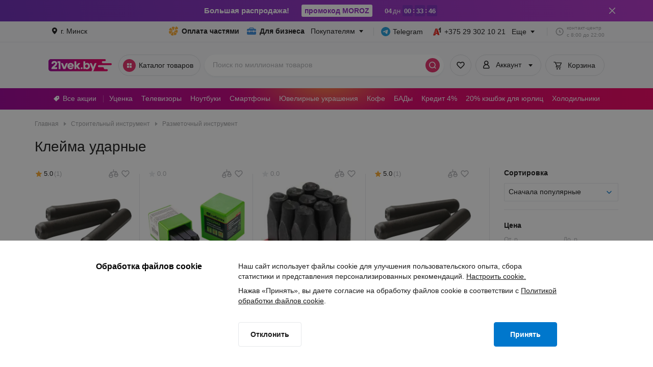

--- FILE ---
content_type: application/javascript
request_url: https://cdn21vek.by/desktop/_next/static/AhueJZ2kLPve3_A7n_IKJ/_buildManifest.js
body_size: 2364
content:
self.__BUILD_MANIFEST=function(s,c,a,e,t,i,r,f,d,n,p,b,u,h,o,g,l,k,j,m,y,_,v,w,I,B,E,F,N,A,D,L,M,S,T,U,C,V,x,P,q,z){return{__rewrites:{afterFiles:[{has:n,source:"/health-check",destination:"/api/health-check"},{has:n,source:"/static/desktop/__ENV.js",destination:"/api/__ENV"},{has:n,source:"/special_offers/:alias.html",destination:"/special_offers/:alias"},{has:n,source:"/:category/:alias.html",destination:"/product/:category/:alias"},{has:n,source:"/:category/:alias/reviews.html",destination:"/product/:category/:alias/reviews/"},{has:n,source:"/:category/compare",destination:"/compare/:category/"}],beforeFiles:[{has:n,source:"/search/:rest",destination:U}],fallback:[{has:n,source:"/:rest*",destination:"/listing/:rest*"}]},"/":[s,e,t,r,p,b,c,a,i,l,F,"static/css/011dc71c4f75a8f2.css","static/chunks/pages/index-85b9d3f6a25b6cc0.js"],"/404":[s,c,a,"static/css/175b717046ec803a.css","static/chunks/pages/404-dbe7dc309b006173.js"],"/_error":["static/chunks/pages/_error-3a61c37bca76de74.js"],"/aside":[s,e,t,r,f,p,c,a,i,u,l,k,F,"static/css/f114fbaf2befc220.css","static/chunks/pages/aside-4835ce4df8a33c4d.js"],"/b2b":[s,p,h,o,"static/chunks/7086-5e722d054545afb9.js",c,a,C,"static/css/48f18e0567096d40.css","static/chunks/pages/b2b-7c1e8462d63b105c.js"],"/bonus":[s,c,a,"static/css/56b4c01a69d63978.css","static/chunks/pages/bonus-7f606baa987501bf.js"],"/categories-subscription":[s,c,a,"static/css/5f701a8d7ede2497.css","static/chunks/pages/categories-subscription-3109076b8c4555d6.js"],"/compare":[s,c,a,"static/css/2ca6731c5c672934.css","static/chunks/pages/compare-85f62afbf4030399.js"],"/compare/[category]":[s,e,c,a,v,"static/css/f741bb50906583ae.css","static/chunks/pages/compare/[category]-4b1d880a43437cc9.js"],"/components/header":[s,c,a,"static/chunks/pages/components/header-53df8e2a5c30d50c.js"],"/info/return.html":[s,e,w,c,a,N,"static/css/09ad7f35e3510ca9.css","static/chunks/pages/info/return.html-9b7f6647e5e3f30a.js"],"/listing/[...category]":["static/chunks/e893f787-c4a866bb891fd1d9.js",s,t,r,f,d,p,h,o,j,I,B,"static/chunks/4597-6bc82ed1d8339db4.js",c,a,i,u,m,l,k,A,F,"static/css/e1ec120bae7c7626.css","static/chunks/pages/listing/[...category]-123148b60f499ea1.js"],"/notifications":[s,j,c,a,"static/css/5355723259308e64.css","static/chunks/pages/notifications-86aefd674b17216f.js"],"/order":[s,e,t,r,f,p,b,g,y,c,a,i,u,_,l,k,D,"static/css/8049e6791c7f514b.css","static/chunks/pages/order-f4bbf48483969ea8.js"],"/p/[id]":["static/chunks/pages/p/[id]-9e4d7dcc9422e28a.js"],"/partly-pay":[s,e,h,c,a,"static/css/2e7137ff118db928.css","static/chunks/pages/partly-pay-d79fbefa2905691e.js"],"/parts":[s,d,c,a,"static/css/4986d32b05989dcf.css","static/chunks/pages/parts-e7a34cb4dced86c0.js"],"/parts/cars":[s,d,b,c,a,L,"static/css/fe0f95f2be142b42.css","static/chunks/pages/parts/cars-8aac9977ac42c2da.js"],"/parts/catalog":[s,e,d,b,"static/chunks/4707-b3fbaf867410352d.js",c,a,L,"static/css/158842627fc81705.css","static/chunks/pages/parts/catalog-4ec8dccf37c82751.js"],"/parts/listing":[s,e,t,d,c,a,i,"static/css/708d99fd821dcd24.css","static/chunks/pages/parts/listing-547e94744e6750bb.js"],"/parts/scheme":[s,e,d,b,"static/chunks/1700-8996b99bc79809e4.js",c,a,L,"static/css/bce39b4adab7009d.css","static/chunks/pages/parts/scheme-a9d457a36ed895a9.js"],"/payment":[s,c,a,"static/css/88e089f4a915e887.css","static/chunks/pages/payment-7ac61f085baa5fd8.js"],"/premium":[s,e,p,h,c,a,E,C,"static/css/c376d6665f8c8ecb.css","static/chunks/pages/premium-1d022ca1f73aca5b.js"],"/premium/agreements":[s,c,a,"static/css/b5d8ff2a46547053.css","static/chunks/pages/premium/agreements-14bbdac2ef2c2ca0.js"],"/premium/change-tariff":[s,c,a,E,"static/css/ace6b0195f53a3cf.css","static/chunks/pages/premium/change-tariff-754357aebd0de3f1.js"],"/premium/failed-page":[s,c,a,"static/css/e13d2189665f4777.css","static/chunks/pages/premium/failed-page-ead0036b6794d74a.js"],"/premium/suspend-subscription":[s,c,a,E,"static/css/6915706af6af968b.css","static/chunks/pages/premium/suspend-subscription-90ef6b850a798e16.js"],"/premium/thanks-page":[s,c,a,E,"static/css/7ace45ff3efb3c7c.css","static/chunks/pages/premium/thanks-page-3fcb7ce0677502bd.js"],"/presents":[s,e,t,r,d,I,B,c,a,i,"static/css/c3dbc715db41b277.css","static/chunks/pages/presents-9691600fd96ab699.js"],"/product/[category]/[alias]":[s,e,t,r,f,d,b,g,o,y,w,B,c,a,i,u,_,m,v,D,V,x,"static/chunks/pages/product/[category]/[alias]-1ee0d6f90b64aa78.js"],"/product/[category]/[alias]/reviews":[s,e,t,r,f,d,b,g,o,y,w,B,c,a,i,u,_,m,v,D,V,x,"static/chunks/pages/product/[category]/[alias]/reviews-8188d525851b0257.js"],"/profile/bought":[s,e,g,w,c,a,N,P,q,"static/css/070dde18ee913d34.css","static/chunks/pages/profile/bought-0f1083a42e9fc17d.js"],"/profile/bought/[orderId]":[s,e,g,w,c,a,N,P,q,"static/css/134d6da0b51708b0.css","static/chunks/pages/profile/bought/[orderId]-e4c83e8bf9742653.js"],"/profile/info":[s,g,"static/chunks/3285-d82df06eddd9626d.js",c,a,"static/css/93ef7553dc261260.css","static/chunks/pages/profile/info-022c1a10ac3b1b3a.js"],"/search":[s,e,t,r,f,h,o,j,I,B,"static/chunks/9764-f3756c5caeb75ffe.js",c,a,i,u,m,k,v,"static/css/91052d9a8b5c3582.css","static/chunks/pages/search-d50abb63e072d461.js"],"/self_delivery":[s,h,j,y,M,c,a,_,S,T,"static/chunks/pages/self_delivery-b9eb285eabb9d3d0.js"],"/self_delivery/[city]":[s,h,j,y,M,c,a,_,S,T,"static/chunks/pages/self_delivery/[city]-0c3aa0eb29560ac3.js"],"/self_delivery/[city]/[id]":[s,h,j,y,M,c,a,_,S,T,"static/chunks/pages/self_delivery/[city]/[id]-bbbbffd8dbe6fbcf.js"],"/special_offers/partly_pay.html":[s,f,b,c,a,"static/css/15b306a5c6a92073.css","static/chunks/pages/special_offers/partly_pay.html-8970ae3d9f2c2e8a.js"],"/special_offers/promo.html":[s,e,t,p,o,I,c,a,i,m,l,v,A,z,"static/css/5cb9d82a33fa4906.css","static/chunks/pages/special_offers/promo.html-9dbbefcd2dce206a.js"],"/special_offers/[alias]":[s,t,r,f,p,g,o,I,c,a,i,u,m,l,k,A,z,"static/css/70418ebd2547afdd.css","static/chunks/pages/special_offers/[alias]-29f2075505cae31f.js"],"/tests/error":[s,c,a,"static/css/44ed11ee9993a650.css","static/chunks/pages/tests/error-c1e290030b4c20ca.js"],"/tests/ssr":["static/chunks/pages/tests/ssr-9af3836f5d6b306e.js"],"/viewed":[s,e,t,r,f,c,a,i,u,k,"static/css/82edb3dd225f1111.css","static/chunks/pages/viewed-42e0933a71f9d133.js"],sortedPages:["/","/404","/_app","/_error","/aside","/b2b","/bonus","/categories-subscription","/compare","/compare/[category]","/components/header","/info/return.html","/listing/[...category]","/notifications","/order","/p/[id]","/partly-pay","/parts","/parts/cars","/parts/catalog","/parts/listing","/parts/scheme","/payment","/premium","/premium/agreements","/premium/change-tariff","/premium/failed-page","/premium/suspend-subscription","/premium/thanks-page","/presents","/product/[category]/[alias]","/product/[category]/[alias]/reviews","/profile/bought","/profile/bought/[orderId]","/profile/info",U,"/self_delivery","/self_delivery/[city]","/self_delivery/[city]/[id]","/special_offers/partly_pay.html","/special_offers/promo.html","/special_offers/[alias]","/tests/error","/tests/ssr","/viewed"]}}("static/chunks/1367-8f9379bdbd44e333.js","static/css/26f48b5f6b5be811.css","static/chunks/992-de936cb03a1d17f0.js","static/chunks/4280-d1ac2add12842578.js","static/chunks/1961-08c4e28ad439b12c.js","static/chunks/7791-3c023637de5e39c2.js","static/chunks/1227-e4f7cc6311b39959.js","static/chunks/5651-82a45d64b374ec5b.js","static/chunks/8442-f3c11552d899350b.js",void 0,"static/chunks/3361-59c5dadc6677a1cd.js","static/chunks/908-a2d61cc3d85015b4.js","static/chunks/8461-2b0e9be1421ffc46.js","static/chunks/200-363b1c488d1badd9.js","static/chunks/8268-061b5b59378df327.js","static/chunks/9415-47321027f7ffff60.js","static/chunks/5261-34c3bb66729d0df6.js","static/css/8885be7c99c235fc.css","static/chunks/8848-63c85579038a4926.js","static/chunks/9927-46d34037f922c7b2.js","static/chunks/3673-4684f147b7b5406f.js","static/chunks/5144-bd213142988c01ae.js","static/chunks/6878-56af31facf702564.js","static/chunks/5503-afd3ba292e12f2e3.js","static/chunks/6111-d055bfeb92ae00ba.js","static/chunks/6589-ad03e2bab447f11e.js","static/chunks/1459-2f6d36f8600f9e67.js","static/chunks/1582-f26f258ba306d478.js","static/chunks/8558-efd1da3a552e194d.js","static/chunks/3218-3a63360ef579052c.js","static/chunks/1026-086e2a97196e93c1.js","static/chunks/616-f82edbe23a7d2327.js","static/chunks/8145-d2af444fe0978113.js","static/chunks/8931-ae179f6aa94129ac.js","static/css/e5fc5b63e1b9dd5c.css","/search","static/chunks/4045-d5c83afaddc0be68.js","static/css/b3ddfa67c9b19dbf.css","static/chunks/3287-f584bf7b95cb7bb6.js","static/css/e3a1ea717f3dd015.css","static/chunks/5996-9f27b5692f4c7189.js","static/css/bc4f369f28380f3b.css"),self.__BUILD_MANIFEST_CB&&self.__BUILD_MANIFEST_CB();